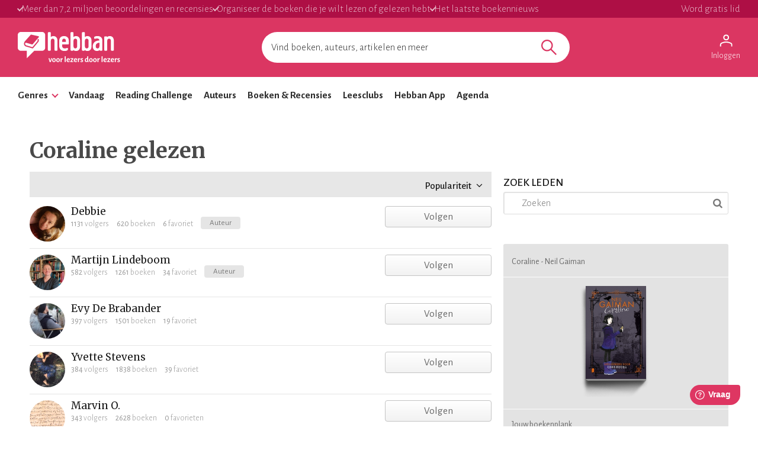

--- FILE ---
content_type: text/html; charset=utf-8
request_url: https://www.hebban.nl/User/more?filter=read%3D15938&sort=popular&offset=0&step=20&total=1&_=1769908001934
body_size: 43112
content:
{"total":"223","html":"\t<!-- USER\/EXCERPT -->\n<div class=\"item box yf-anchor \" data-url=\"https:\/\/www.hebban.nl\/!\/debbie-van-der-zande\" title=\"Debbie\" itemscope itemtype=\"http:\/\/schema.org\/Person\">\n\t<link href=\"https:\/\/www.hebban.nl\/!\/debbie-van-der-zande\" itemprop=\"url\" \/>\n\t<div class=\"row-fluid\">\n\t\t<div class=\"colspan-9\">\n\t\t\t<div class=\"cell cell-left\">\n\t\t\t\t<div class=\"img img-xs \">\n\t\t\t\t\t<a href=\"https:\/\/www.hebban.nl\/!\/debbie-van-der-zande\" title=\"Debbie\">\n\t\t\t\t\t\t<img src=\"https:\/\/static.hebban.nl\/files\/images\/thumb\/avatar%2817635%29.png\" class=\"circle\" alt=\"Debbie\" itemprop=\"image\"\/>\n\t\t\t\t\t<\/a>\n\t\t\t\t<\/div>\n\t\t\t<\/div>\n\n\t\t\t<div class=\"cell\">\n\n\t\t\t\t<header>\n\t\t\t\t\t<h3 itemprop=\"name\"><a href=\"https:\/\/www.hebban.nl\/!\/debbie-van-der-zande\" title=\"Debbie\">Debbie<\/a><\/h3>\n\t\t\t\t\t<div class=\"properties\">\n\t\t\t\t\t\t\t\t\t\t\t\t<div class=\"property\"><strong>1131<\/strong> volgers<\/div>\n\t\t\t\t\t\t\t\t\t\t\t\t\t<div class=\"property\"><strong>620<\/strong> boeken<\/div>\n\t\t\t\t\t\t\t<div class=\"property\"><strong>6<\/strong> favoriet<\/div>\n\t\t\t\t\t\t\t\t\t\t\t\t\t\t\t\t\t\t\t<span class=\"property\">\t<span class=\"btn btn4\">Auteur<\/span>\n<\/span>\n\t\t\t\t\t\t\t\t\t\t\t<\/div>\n\t\t\t\t<\/header>\n\t\t\t\t\t\t\t<\/div>\n\t\t<\/div>\n\t\t<div class=\"colspan-3\">\n\t\t\t\t\t\t\t\t\t\t\t\t<div\n\tclass=\"yf\"\n\tdata-use=\"Follow\"\n\tdata-message=\"Leuk dat je dit wilt volgen! \"\n\tdata-id=\"116351\"\n\tdata-user=\"false\"\n\tdata-allow_own=\"false\"\n\tdata-model=\"Author\"\n\tdata-author_user_id=\"117082\"\n\tdata-url=\"https:\/\/www.hebban.nl\/User\/follow\/{{id}}?module={{module}}&value={{value}}\"\n>\n\t<!-- COMMON\/FOLLOW -->\n\t<a href=\"#follow\" class=\"yf-follow btn2 fill-horizontal btn-follow \" style=\"display:none\" title=\"Volgen\">Volgen<\/a>\n\t<a href=\"#unfollow\" class=\"yf-unfollow btn2 fill-horizontal btn-unfollow \" style=\"display:none\" title=\"Niet meer volgen\"><span class=\"\">Volg je<\/span><span class=\"btn-hover\">Niet volgen<span><\/a>\n<\/div>\t\t\t\t\t\t\t\n\t\t<\/div>\n\t<\/div>\n\n<\/div>\t<!-- USER\/EXCERPT -->\n<div class=\"item box yf-anchor \" data-url=\"https:\/\/www.hebban.nl\/!\/martijn-lindeboom\" title=\"Martijn Lindeboom\" itemscope itemtype=\"http:\/\/schema.org\/Person\">\n\t<link href=\"https:\/\/www.hebban.nl\/!\/martijn-lindeboom\" itemprop=\"url\" \/>\n\t<div class=\"row-fluid\">\n\t\t<div class=\"colspan-9\">\n\t\t\t<div class=\"cell cell-left\">\n\t\t\t\t<div class=\"img img-xs \">\n\t\t\t\t\t<a href=\"https:\/\/www.hebban.nl\/!\/martijn-lindeboom\" title=\"Martijn Lindeboom\">\n\t\t\t\t\t\t<img src=\"https:\/\/static.hebban.nl\/files\/images\/thumb\/2020%20Martijn%20boekenkast%20vierkant.jpg\" class=\"circle\" alt=\"Martijn Lindeboom\" itemprop=\"image\"\/>\n\t\t\t\t\t<\/a>\n\t\t\t\t<\/div>\n\t\t\t<\/div>\n\n\t\t\t<div class=\"cell\">\n\n\t\t\t\t<header>\n\t\t\t\t\t<h3 itemprop=\"name\"><a href=\"https:\/\/www.hebban.nl\/!\/martijn-lindeboom\" title=\"Martijn Lindeboom\">Martijn Lindeboom<\/a><\/h3>\n\t\t\t\t\t<div class=\"properties\">\n\t\t\t\t\t\t\t\t\t\t\t\t<div class=\"property\"><strong>582<\/strong> volgers<\/div>\n\t\t\t\t\t\t\t\t\t\t\t\t\t<div class=\"property\"><strong>1261<\/strong> boeken<\/div>\n\t\t\t\t\t\t\t<div class=\"property\"><strong>34<\/strong> favoriet<\/div>\n\t\t\t\t\t\t\t\t\t\t\t\t\t\t\t\t\t\t\t<span class=\"property\">\t<span class=\"btn btn4\">Auteur<\/span>\n<\/span>\n\t\t\t\t\t\t\t\t\t\t\t<\/div>\n\t\t\t\t<\/header>\n\t\t\t\t\t\t\t<\/div>\n\t\t<\/div>\n\t\t<div class=\"colspan-3\">\n\t\t\t\t\t\t\t\t\t\t\t\t<div\n\tclass=\"yf\"\n\tdata-use=\"Follow\"\n\tdata-message=\"Leuk dat je dit wilt volgen! \"\n\tdata-id=\"61038\"\n\tdata-user=\"false\"\n\tdata-allow_own=\"false\"\n\tdata-model=\"Author\"\n\tdata-author_user_id=\"115952\"\n\tdata-url=\"https:\/\/www.hebban.nl\/User\/follow\/{{id}}?module={{module}}&value={{value}}\"\n>\n\t<!-- COMMON\/FOLLOW -->\n\t<a href=\"#follow\" class=\"yf-follow btn2 fill-horizontal btn-follow \" style=\"display:none\" title=\"Volgen\">Volgen<\/a>\n\t<a href=\"#unfollow\" class=\"yf-unfollow btn2 fill-horizontal btn-unfollow \" style=\"display:none\" title=\"Niet meer volgen\"><span class=\"\">Volg je<\/span><span class=\"btn-hover\">Niet volgen<span><\/a>\n<\/div>\t\t\t\t\t\t\t\n\t\t<\/div>\n\t<\/div>\n\n<\/div>\t<!-- USER\/EXCERPT -->\n<div class=\"item box yf-anchor \" data-url=\"https:\/\/www.hebban.nl\/!\/evy-de-brabander\" title=\"Evy De Brabander\" itemscope itemtype=\"http:\/\/schema.org\/Person\">\n\t<link href=\"https:\/\/www.hebban.nl\/!\/evy-de-brabander\" itemprop=\"url\" \/>\n\t<div class=\"row-fluid\">\n\t\t<div class=\"colspan-9\">\n\t\t\t<div class=\"cell cell-left\">\n\t\t\t\t<div class=\"img img-xs \">\n\t\t\t\t\t<a href=\"https:\/\/www.hebban.nl\/!\/evy-de-brabander\" title=\"Evy De Brabander\">\n\t\t\t\t\t\t<img src=\"https:\/\/static.hebban.nl\/files\/images\/thumb\/IMG-20151108-WA0127.jpg\" class=\"circle\" alt=\"Evy De Brabander\" itemprop=\"image\"\/>\n\t\t\t\t\t<\/a>\n\t\t\t\t<\/div>\n\t\t\t<\/div>\n\n\t\t\t<div class=\"cell\">\n\n\t\t\t\t<header>\n\t\t\t\t\t<h3 itemprop=\"name\"><a href=\"https:\/\/www.hebban.nl\/!\/evy-de-brabander\" title=\"Evy De Brabander\">Evy De Brabander<\/a><\/h3>\n\t\t\t\t\t<div class=\"properties\">\n\t\t\t\t\t\t\t\t\t\t\t\t<div class=\"property\"><strong>397<\/strong> volgers<\/div>\n\t\t\t\t\t\t\t\t\t\t\t\t\t<div class=\"property\"><strong>1501<\/strong> boeken<\/div>\n\t\t\t\t\t\t\t<div class=\"property\"><strong>19<\/strong> favoriet<\/div>\n\t\t\t\t\t\t\t\t\t\t\t\t\t\t\t\t\t\t\t<span class=\"property\"><\/span>\n\t\t\t\t\t\t\t\t\t\t\t<\/div>\n\t\t\t\t<\/header>\n\t\t\t\t\t\t\t<\/div>\n\t\t<\/div>\n\t\t<div class=\"colspan-3\">\n\t\t\t\t\t\t\t\t\t\t\t\t<div\n\tclass=\"yf\"\n\tdata-use=\"Follow\"\n\tdata-message=\"Leuk dat je dit wilt volgen! \"\n\tdata-id=\"194366\"\n\tdata-user=\"false\"\n\tdata-allow_own=\"false\"\n\tdata-model=\"User\"\n\tdata-author_user_id=\"false\"\n\tdata-url=\"https:\/\/www.hebban.nl\/User\/follow\/{{id}}?module={{module}}&value={{value}}\"\n>\n\t<!-- COMMON\/FOLLOW -->\n\t<a href=\"#follow\" class=\"yf-follow btn2 fill-horizontal btn-follow \" style=\"display:none\" title=\"Volgen\">Volgen<\/a>\n\t<a href=\"#unfollow\" class=\"yf-unfollow btn2 fill-horizontal btn-unfollow \" style=\"display:none\" title=\"Niet meer volgen\"><span class=\"\">Volg je<\/span><span class=\"btn-hover\">Niet volgen<span><\/a>\n<\/div>\t\t\t\t\t\t\t\n\t\t<\/div>\n\t<\/div>\n\n<\/div>\t<!-- USER\/EXCERPT -->\n<div class=\"item box yf-anchor \" data-url=\"https:\/\/www.hebban.nl\/!\/yvette80\" title=\"Yvette Stevens\" itemscope itemtype=\"http:\/\/schema.org\/Person\">\n\t<link href=\"https:\/\/www.hebban.nl\/!\/yvette80\" itemprop=\"url\" \/>\n\t<div class=\"row-fluid\">\n\t\t<div class=\"colspan-9\">\n\t\t\t<div class=\"cell cell-left\">\n\t\t\t\t<div class=\"img img-xs \">\n\t\t\t\t\t<a href=\"https:\/\/www.hebban.nl\/!\/yvette80\" title=\"Yvette Stevens\">\n\t\t\t\t\t\t<img src=\"https:\/\/static.hebban.nl\/files\/images\/thumb\/waterhouse_the_charmer%282%29.jpg\" class=\"circle\" alt=\"Yvette Stevens\" itemprop=\"image\"\/>\n\t\t\t\t\t<\/a>\n\t\t\t\t<\/div>\n\t\t\t<\/div>\n\n\t\t\t<div class=\"cell\">\n\n\t\t\t\t<header>\n\t\t\t\t\t<h3 itemprop=\"name\"><a href=\"https:\/\/www.hebban.nl\/!\/yvette80\" title=\"Yvette Stevens\">Yvette Stevens<\/a><\/h3>\n\t\t\t\t\t<div class=\"properties\">\n\t\t\t\t\t\t\t\t\t\t\t\t<div class=\"property\"><strong>384<\/strong> volgers<\/div>\n\t\t\t\t\t\t\t\t\t\t\t\t\t<div class=\"property\"><strong>1838<\/strong> boeken<\/div>\n\t\t\t\t\t\t\t<div class=\"property\"><strong>39<\/strong> favoriet<\/div>\n\t\t\t\t\t\t\t\t\t\t\t\t\t\t\t\t\t\t\t<span class=\"property\"><\/span>\n\t\t\t\t\t\t\t\t\t\t\t<\/div>\n\t\t\t\t<\/header>\n\t\t\t\t\t\t\t<\/div>\n\t\t<\/div>\n\t\t<div class=\"colspan-3\">\n\t\t\t\t\t\t\t\t\t\t\t\t<div\n\tclass=\"yf\"\n\tdata-use=\"Follow\"\n\tdata-message=\"Leuk dat je dit wilt volgen! \"\n\tdata-id=\"194566\"\n\tdata-user=\"false\"\n\tdata-allow_own=\"false\"\n\tdata-model=\"User\"\n\tdata-author_user_id=\"false\"\n\tdata-url=\"https:\/\/www.hebban.nl\/User\/follow\/{{id}}?module={{module}}&value={{value}}\"\n>\n\t<!-- COMMON\/FOLLOW -->\n\t<a href=\"#follow\" class=\"yf-follow btn2 fill-horizontal btn-follow \" style=\"display:none\" title=\"Volgen\">Volgen<\/a>\n\t<a href=\"#unfollow\" class=\"yf-unfollow btn2 fill-horizontal btn-unfollow \" style=\"display:none\" title=\"Niet meer volgen\"><span class=\"\">Volg je<\/span><span class=\"btn-hover\">Niet volgen<span><\/a>\n<\/div>\t\t\t\t\t\t\t\n\t\t<\/div>\n\t<\/div>\n\n<\/div>\t<!-- USER\/EXCERPT -->\n<div class=\"item box yf-anchor \" data-url=\"https:\/\/www.hebban.nl\/!\/mo-4\" title=\"Marvin O.\" itemscope itemtype=\"http:\/\/schema.org\/Person\">\n\t<link href=\"https:\/\/www.hebban.nl\/!\/mo-4\" itemprop=\"url\" \/>\n\t<div class=\"row-fluid\">\n\t\t<div class=\"colspan-9\">\n\t\t\t<div class=\"cell cell-left\">\n\t\t\t\t<div class=\"img img-xs \">\n\t\t\t\t\t<a href=\"https:\/\/www.hebban.nl\/!\/mo-4\" title=\"Marvin O.\">\n\t\t\t\t\t\t<img src=\"https:\/\/static.hebban.nl\/files\/images\/thumb\/avatar2%285%29.png\" class=\"circle\" alt=\"Marvin O.\" itemprop=\"image\"\/>\n\t\t\t\t\t<\/a>\n\t\t\t\t<\/div>\n\t\t\t<\/div>\n\n\t\t\t<div class=\"cell\">\n\n\t\t\t\t<header>\n\t\t\t\t\t<h3 itemprop=\"name\"><a href=\"https:\/\/www.hebban.nl\/!\/mo-4\" title=\"Marvin O.\">Marvin O.<\/a><\/h3>\n\t\t\t\t\t<div class=\"properties\">\n\t\t\t\t\t\t\t\t\t\t\t\t<div class=\"property\"><strong>343<\/strong> volgers<\/div>\n\t\t\t\t\t\t\t\t\t\t\t\t\t<div class=\"property\"><strong>2628<\/strong> boeken<\/div>\n\t\t\t\t\t\t\t<div class=\"property\"><strong>0<\/strong> favorieten<\/div>\n\t\t\t\t\t\t\t\t\t\t\t\t\t\t\t\t\t\t\t<span class=\"property\"><\/span>\n\t\t\t\t\t\t\t\t\t\t\t<\/div>\n\t\t\t\t<\/header>\n\t\t\t\t\t\t\t<\/div>\n\t\t<\/div>\n\t\t<div class=\"colspan-3\">\n\t\t\t\t\t\t\t\t\t\t\t\t<div\n\tclass=\"yf\"\n\tdata-use=\"Follow\"\n\tdata-message=\"Leuk dat je dit wilt volgen! \"\n\tdata-id=\"232185\"\n\tdata-user=\"false\"\n\tdata-allow_own=\"false\"\n\tdata-model=\"User\"\n\tdata-author_user_id=\"false\"\n\tdata-url=\"https:\/\/www.hebban.nl\/User\/follow\/{{id}}?module={{module}}&value={{value}}\"\n>\n\t<!-- COMMON\/FOLLOW -->\n\t<a href=\"#follow\" class=\"yf-follow btn2 fill-horizontal btn-follow \" style=\"display:none\" title=\"Volgen\">Volgen<\/a>\n\t<a href=\"#unfollow\" class=\"yf-unfollow btn2 fill-horizontal btn-unfollow \" style=\"display:none\" title=\"Niet meer volgen\"><span class=\"\">Volg je<\/span><span class=\"btn-hover\">Niet volgen<span><\/a>\n<\/div>\t\t\t\t\t\t\t\n\t\t<\/div>\n\t<\/div>\n\n<\/div>\t<!-- USER\/EXCERPT -->\n<div class=\"item box yf-anchor \" data-url=\"https:\/\/www.hebban.nl\/!\/diana-van-eynde\" title=\"Diana van Eynde\" itemscope itemtype=\"http:\/\/schema.org\/Person\">\n\t<link href=\"https:\/\/www.hebban.nl\/!\/diana-van-eynde\" itemprop=\"url\" \/>\n\t<div class=\"row-fluid\">\n\t\t<div class=\"colspan-9\">\n\t\t\t<div class=\"cell cell-left\">\n\t\t\t\t<div class=\"img img-xs \">\n\t\t\t\t\t<a href=\"https:\/\/www.hebban.nl\/!\/diana-van-eynde\" title=\"Diana van Eynde\">\n\t\t\t\t\t\t<img src=\"https:\/\/static.hebban.nl\/files\/images\/thumb\/avatar%28481%29.png\" class=\"circle\" alt=\"Diana van Eynde\" itemprop=\"image\"\/>\n\t\t\t\t\t<\/a>\n\t\t\t\t<\/div>\n\t\t\t<\/div>\n\n\t\t\t<div class=\"cell\">\n\n\t\t\t\t<header>\n\t\t\t\t\t<h3 itemprop=\"name\"><a href=\"https:\/\/www.hebban.nl\/!\/diana-van-eynde\" title=\"Diana van Eynde\">Diana van Eynde<\/a><\/h3>\n\t\t\t\t\t<div class=\"properties\">\n\t\t\t\t\t\t\t\t\t\t\t\t<div class=\"property\"><strong>336<\/strong> volgers<\/div>\n\t\t\t\t\t\t\t\t\t\t\t\t\t<div class=\"property\"><strong>2764<\/strong> boeken<\/div>\n\t\t\t\t\t\t\t<div class=\"property\"><strong>139<\/strong> favoriet<\/div>\n\t\t\t\t\t\t\t\t\t\t\t\t\t\t\t\t\t\t\t<span class=\"property\"><\/span>\n\t\t\t\t\t\t\t\t\t\t\t<\/div>\n\t\t\t\t<\/header>\n\t\t\t\t\t\t\t<\/div>\n\t\t<\/div>\n\t\t<div class=\"colspan-3\">\n\t\t\t\t\t\t\t\t\t\t\t\t<div\n\tclass=\"yf\"\n\tdata-use=\"Follow\"\n\tdata-message=\"Leuk dat je dit wilt volgen! \"\n\tdata-id=\"120048\"\n\tdata-user=\"false\"\n\tdata-allow_own=\"false\"\n\tdata-model=\"User\"\n\tdata-author_user_id=\"false\"\n\tdata-url=\"https:\/\/www.hebban.nl\/User\/follow\/{{id}}?module={{module}}&value={{value}}\"\n>\n\t<!-- COMMON\/FOLLOW -->\n\t<a href=\"#follow\" class=\"yf-follow btn2 fill-horizontal btn-follow \" style=\"display:none\" title=\"Volgen\">Volgen<\/a>\n\t<a href=\"#unfollow\" class=\"yf-unfollow btn2 fill-horizontal btn-unfollow \" style=\"display:none\" title=\"Niet meer volgen\"><span class=\"\">Volg je<\/span><span class=\"btn-hover\">Niet volgen<span><\/a>\n<\/div>\t\t\t\t\t\t\t\n\t\t<\/div>\n\t<\/div>\n\n<\/div>\t<!-- USER\/EXCERPT -->\n<div class=\"item box yf-anchor \" data-url=\"https:\/\/www.hebban.nl\/!\/JvP1984\" title=\"biebmiepje Judith\" itemscope itemtype=\"http:\/\/schema.org\/Person\">\n\t<link href=\"https:\/\/www.hebban.nl\/!\/JvP1984\" itemprop=\"url\" \/>\n\t<div class=\"row-fluid\">\n\t\t<div class=\"colspan-9\">\n\t\t\t<div class=\"cell cell-left\">\n\t\t\t\t<div class=\"img img-xs \">\n\t\t\t\t\t<a href=\"https:\/\/www.hebban.nl\/!\/JvP1984\" title=\"biebmiepje Judith\">\n\t\t\t\t\t\t<img src=\"https:\/\/static.hebban.nl\/files\/images\/thumb\/Logo%20kopie.png\" class=\"circle\" alt=\"biebmiepje Judith\" itemprop=\"image\"\/>\n\t\t\t\t\t<\/a>\n\t\t\t\t<\/div>\n\t\t\t<\/div>\n\n\t\t\t<div class=\"cell\">\n\n\t\t\t\t<header>\n\t\t\t\t\t<h3 itemprop=\"name\"><a href=\"https:\/\/www.hebban.nl\/!\/JvP1984\" title=\"biebmiepje Judith\">biebmiepje Judith<\/a><\/h3>\n\t\t\t\t\t<div class=\"properties\">\n\t\t\t\t\t\t\t\t\t\t\t\t<div class=\"property\"><strong>270<\/strong> volgers<\/div>\n\t\t\t\t\t\t\t\t\t\t\t\t\t<div class=\"property\"><strong>3634<\/strong> boeken<\/div>\n\t\t\t\t\t\t\t<div class=\"property\"><strong>48<\/strong> favoriet<\/div>\n\t\t\t\t\t\t\t\t\t\t\t\t\t\t\t\t\t\t\t<span class=\"property\"><\/span>\n\t\t\t\t\t\t\t\t\t\t\t<\/div>\n\t\t\t\t<\/header>\n\t\t\t\t\t\t\t<\/div>\n\t\t<\/div>\n\t\t<div class=\"colspan-3\">\n\t\t\t\t\t\t\t\t\t\t\t\t<div\n\tclass=\"yf\"\n\tdata-use=\"Follow\"\n\tdata-message=\"Leuk dat je dit wilt volgen! \"\n\tdata-id=\"109674\"\n\tdata-user=\"false\"\n\tdata-allow_own=\"false\"\n\tdata-model=\"User\"\n\tdata-author_user_id=\"false\"\n\tdata-url=\"https:\/\/www.hebban.nl\/User\/follow\/{{id}}?module={{module}}&value={{value}}\"\n>\n\t<!-- COMMON\/FOLLOW -->\n\t<a href=\"#follow\" class=\"yf-follow btn2 fill-horizontal btn-follow \" style=\"display:none\" title=\"Volgen\">Volgen<\/a>\n\t<a href=\"#unfollow\" class=\"yf-unfollow btn2 fill-horizontal btn-unfollow \" style=\"display:none\" title=\"Niet meer volgen\"><span class=\"\">Volg je<\/span><span class=\"btn-hover\">Niet volgen<span><\/a>\n<\/div>\t\t\t\t\t\t\t\n\t\t<\/div>\n\t<\/div>\n\n<\/div>\t<!-- USER\/EXCERPT -->\n<div class=\"item box yf-anchor \" data-url=\"https:\/\/www.hebban.nl\/!\/maartje-4\" title=\"Maartje\" itemscope itemtype=\"http:\/\/schema.org\/Person\">\n\t<link href=\"https:\/\/www.hebban.nl\/!\/maartje-4\" itemprop=\"url\" \/>\n\t<div class=\"row-fluid\">\n\t\t<div class=\"colspan-9\">\n\t\t\t<div class=\"cell cell-left\">\n\t\t\t\t<div class=\"img img-xs \">\n\t\t\t\t\t<a href=\"https:\/\/www.hebban.nl\/!\/maartje-4\" title=\"Maartje\">\n\t\t\t\t\t\t<img src=\"https:\/\/static.hebban.nl\/files\/images\/thumb\/Maartje.jpg\" class=\"circle\" alt=\"Maartje\" itemprop=\"image\"\/>\n\t\t\t\t\t<\/a>\n\t\t\t\t<\/div>\n\t\t\t<\/div>\n\n\t\t\t<div class=\"cell\">\n\n\t\t\t\t<header>\n\t\t\t\t\t<h3 itemprop=\"name\"><a href=\"https:\/\/www.hebban.nl\/!\/maartje-4\" title=\"Maartje\">Maartje<\/a><\/h3>\n\t\t\t\t\t<div class=\"properties\">\n\t\t\t\t\t\t\t\t\t\t\t\t<div class=\"property\"><strong>256<\/strong> volgers<\/div>\n\t\t\t\t\t\t\t\t\t\t\t\t\t<div class=\"property\"><strong>4949<\/strong> boeken<\/div>\n\t\t\t\t\t\t\t<div class=\"property\"><strong>31<\/strong> favoriet<\/div>\n\t\t\t\t\t\t\t\t\t\t\t\t\t\t\t\t\t\t\t<span class=\"property\">\t<span class=\"btn btn4\">Hebban Team<\/span>\n<\/span>\n\t\t\t\t\t\t\t\t\t\t\t<\/div>\n\t\t\t\t<\/header>\n\t\t\t\t\t\t\t<\/div>\n\t\t<\/div>\n\t\t<div class=\"colspan-3\">\n\t\t\t\t\t\t\t\t\t\t\t\t<div\n\tclass=\"yf\"\n\tdata-use=\"Follow\"\n\tdata-message=\"Leuk dat je dit wilt volgen! \"\n\tdata-id=\"245095\"\n\tdata-user=\"false\"\n\tdata-allow_own=\"false\"\n\tdata-model=\"User\"\n\tdata-author_user_id=\"false\"\n\tdata-url=\"https:\/\/www.hebban.nl\/User\/follow\/{{id}}?module={{module}}&value={{value}}\"\n>\n\t<!-- COMMON\/FOLLOW -->\n\t<a href=\"#follow\" class=\"yf-follow btn2 fill-horizontal btn-follow \" style=\"display:none\" title=\"Volgen\">Volgen<\/a>\n\t<a href=\"#unfollow\" class=\"yf-unfollow btn2 fill-horizontal btn-unfollow \" style=\"display:none\" title=\"Niet meer volgen\"><span class=\"\">Volg je<\/span><span class=\"btn-hover\">Niet volgen<span><\/a>\n<\/div>\t\t\t\t\t\t\t\n\t\t<\/div>\n\t<\/div>\n\n<\/div>\t<!-- USER\/EXCERPT -->\n<div class=\"item box yf-anchor \" data-url=\"https:\/\/www.hebban.nl\/!\/Eric2\" title=\"Eric Herni\" itemscope itemtype=\"http:\/\/schema.org\/Person\">\n\t<link href=\"https:\/\/www.hebban.nl\/!\/Eric2\" itemprop=\"url\" \/>\n\t<div class=\"row-fluid\">\n\t\t<div class=\"colspan-9\">\n\t\t\t<div class=\"cell cell-left\">\n\t\t\t\t<div class=\"img img-xs \">\n\t\t\t\t\t<a href=\"https:\/\/www.hebban.nl\/!\/Eric2\" title=\"Eric Herni\">\n\t\t\t\t\t\t<img src=\"https:\/\/static.hebban.nl\/files\/images\/thumb\/foto%2892%29.jpg\" class=\"circle\" alt=\"Eric Herni\" itemprop=\"image\"\/>\n\t\t\t\t\t<\/a>\n\t\t\t\t<\/div>\n\t\t\t<\/div>\n\n\t\t\t<div class=\"cell\">\n\n\t\t\t\t<header>\n\t\t\t\t\t<h3 itemprop=\"name\"><a href=\"https:\/\/www.hebban.nl\/!\/Eric2\" title=\"Eric Herni\">Eric Herni<\/a><\/h3>\n\t\t\t\t\t<div class=\"properties\">\n\t\t\t\t\t\t\t\t\t\t\t\t<div class=\"property\"><strong>222<\/strong> volgers<\/div>\n\t\t\t\t\t\t\t\t\t\t\t\t\t<div class=\"property\"><strong>835<\/strong> boeken<\/div>\n\t\t\t\t\t\t\t<div class=\"property\"><strong>46<\/strong> favoriet<\/div>\n\t\t\t\t\t\t\t\t\t\t\t\t\t\t\t\t\t\t\t<span class=\"property\">\t<span class=\"btn btn4\">Boekverkoper<\/span>\n<\/span>\n\t\t\t\t\t\t\t\t\t\t\t<\/div>\n\t\t\t\t<\/header>\n\t\t\t\t\t\t\t<\/div>\n\t\t<\/div>\n\t\t<div class=\"colspan-3\">\n\t\t\t\t\t\t\t\t\t\t\t\t<div\n\tclass=\"yf\"\n\tdata-use=\"Follow\"\n\tdata-message=\"Leuk dat je dit wilt volgen! \"\n\tdata-id=\"104191\"\n\tdata-user=\"false\"\n\tdata-allow_own=\"false\"\n\tdata-model=\"User\"\n\tdata-author_user_id=\"false\"\n\tdata-url=\"https:\/\/www.hebban.nl\/User\/follow\/{{id}}?module={{module}}&value={{value}}\"\n>\n\t<!-- COMMON\/FOLLOW -->\n\t<a href=\"#follow\" class=\"yf-follow btn2 fill-horizontal btn-follow \" style=\"display:none\" title=\"Volgen\">Volgen<\/a>\n\t<a href=\"#unfollow\" class=\"yf-unfollow btn2 fill-horizontal btn-unfollow \" style=\"display:none\" title=\"Niet meer volgen\"><span class=\"\">Volg je<\/span><span class=\"btn-hover\">Niet volgen<span><\/a>\n<\/div>\t\t\t\t\t\t\t\n\t\t<\/div>\n\t<\/div>\n\n<\/div>\t<!-- USER\/EXCERPT -->\n<div class=\"item box yf-anchor \" data-url=\"https:\/\/www.hebban.nl\/!\/tau\" title=\"*Tau*\" itemscope itemtype=\"http:\/\/schema.org\/Person\">\n\t<link href=\"https:\/\/www.hebban.nl\/!\/tau\" itemprop=\"url\" \/>\n\t<div class=\"row-fluid\">\n\t\t<div class=\"colspan-9\">\n\t\t\t<div class=\"cell cell-left\">\n\t\t\t\t<div class=\"img img-xs \">\n\t\t\t\t\t<a href=\"https:\/\/www.hebban.nl\/!\/tau\" title=\"*Tau*\">\n\t\t\t\t\t\t<img src=\"https:\/\/static.hebban.nl\/files\/images\/thumb\/j0398817.jpg\" class=\"circle\" alt=\"*Tau*\" itemprop=\"image\"\/>\n\t\t\t\t\t<\/a>\n\t\t\t\t<\/div>\n\t\t\t<\/div>\n\n\t\t\t<div class=\"cell\">\n\n\t\t\t\t<header>\n\t\t\t\t\t<h3 itemprop=\"name\"><a href=\"https:\/\/www.hebban.nl\/!\/tau\" title=\"*Tau*\">*Tau*<\/a><\/h3>\n\t\t\t\t\t<div class=\"properties\">\n\t\t\t\t\t\t\t\t\t\t\t\t<div class=\"property\"><strong>218<\/strong> volgers<\/div>\n\t\t\t\t\t\t\t\t\t\t\t\t\t<div class=\"property\"><strong>4415<\/strong> boeken<\/div>\n\t\t\t\t\t\t\t<div class=\"property\"><strong>117<\/strong> favoriet<\/div>\n\t\t\t\t\t\t\t\t\t\t\t\t\t\t\t\t\t\t\t<span class=\"property\"><\/span>\n\t\t\t\t\t\t\t\t\t\t\t<\/div>\n\t\t\t\t<\/header>\n\t\t\t\t\t\t\t<\/div>\n\t\t<\/div>\n\t\t<div class=\"colspan-3\">\n\t\t\t\t\t\t\t\t\t\t\t\t<div\n\tclass=\"yf\"\n\tdata-use=\"Follow\"\n\tdata-message=\"Leuk dat je dit wilt volgen! \"\n\tdata-id=\"236059\"\n\tdata-user=\"false\"\n\tdata-allow_own=\"false\"\n\tdata-model=\"User\"\n\tdata-author_user_id=\"false\"\n\tdata-url=\"https:\/\/www.hebban.nl\/User\/follow\/{{id}}?module={{module}}&value={{value}}\"\n>\n\t<!-- COMMON\/FOLLOW -->\n\t<a href=\"#follow\" class=\"yf-follow btn2 fill-horizontal btn-follow \" style=\"display:none\" title=\"Volgen\">Volgen<\/a>\n\t<a href=\"#unfollow\" class=\"yf-unfollow btn2 fill-horizontal btn-unfollow \" style=\"display:none\" title=\"Niet meer volgen\"><span class=\"\">Volg je<\/span><span class=\"btn-hover\">Niet volgen<span><\/a>\n<\/div>\t\t\t\t\t\t\t\n\t\t<\/div>\n\t<\/div>\n\n<\/div>\t<!-- USER\/EXCERPT -->\n<div class=\"item box yf-anchor \" data-url=\"https:\/\/www.hebban.nl\/!\/m-i-n-c-a\" title=\"Minca (My Winged Books)\" itemscope itemtype=\"http:\/\/schema.org\/Person\">\n\t<link href=\"https:\/\/www.hebban.nl\/!\/m-i-n-c-a\" itemprop=\"url\" \/>\n\t<div class=\"row-fluid\">\n\t\t<div class=\"colspan-9\">\n\t\t\t<div class=\"cell cell-left\">\n\t\t\t\t<div class=\"img img-xs \">\n\t\t\t\t\t<a href=\"https:\/\/www.hebban.nl\/!\/m-i-n-c-a\" title=\"Minca (My Winged Books)\">\n\t\t\t\t\t\t<img src=\"https:\/\/static.hebban.nl\/files\/images\/thumb\/IMG_7931%20-%20kopie.jpg\" class=\"circle\" alt=\"Minca (My Winged Books)\" itemprop=\"image\"\/>\n\t\t\t\t\t<\/a>\n\t\t\t\t<\/div>\n\t\t\t<\/div>\n\n\t\t\t<div class=\"cell\">\n\n\t\t\t\t<header>\n\t\t\t\t\t<h3 itemprop=\"name\"><a href=\"https:\/\/www.hebban.nl\/!\/m-i-n-c-a\" title=\"Minca (My Winged Books)\">Minca (My Winged Books)<\/a><\/h3>\n\t\t\t\t\t<div class=\"properties\">\n\t\t\t\t\t\t\t\t\t\t\t\t<div class=\"property\"><strong>194<\/strong> volgers<\/div>\n\t\t\t\t\t\t\t\t\t\t\t\t\t<div class=\"property\"><strong>1554<\/strong> boeken<\/div>\n\t\t\t\t\t\t\t<div class=\"property\"><strong>71<\/strong> favoriet<\/div>\n\t\t\t\t\t\t\t\t\t\t\t\t\t\t\t\t\t\t\t<span class=\"property\"><\/span>\n\t\t\t\t\t\t\t\t\t\t\t<\/div>\n\t\t\t\t<\/header>\n\t\t\t\t\t\t\t<\/div>\n\t\t<\/div>\n\t\t<div class=\"colspan-3\">\n\t\t\t\t\t\t\t\t\t\t\t\t<div\n\tclass=\"yf\"\n\tdata-use=\"Follow\"\n\tdata-message=\"Leuk dat je dit wilt volgen! \"\n\tdata-id=\"192137\"\n\tdata-user=\"false\"\n\tdata-allow_own=\"false\"\n\tdata-model=\"User\"\n\tdata-author_user_id=\"false\"\n\tdata-url=\"https:\/\/www.hebban.nl\/User\/follow\/{{id}}?module={{module}}&value={{value}}\"\n>\n\t<!-- COMMON\/FOLLOW -->\n\t<a href=\"#follow\" class=\"yf-follow btn2 fill-horizontal btn-follow \" style=\"display:none\" title=\"Volgen\">Volgen<\/a>\n\t<a href=\"#unfollow\" class=\"yf-unfollow btn2 fill-horizontal btn-unfollow \" style=\"display:none\" title=\"Niet meer volgen\"><span class=\"\">Volg je<\/span><span class=\"btn-hover\">Niet volgen<span><\/a>\n<\/div>\t\t\t\t\t\t\t\n\t\t<\/div>\n\t<\/div>\n\n<\/div>\t<!-- USER\/EXCERPT -->\n<div class=\"item box yf-anchor \" data-url=\"https:\/\/www.hebban.nl\/!\/vm-van-erp-van-dijk\" title=\"Ronny van Erp\" itemscope itemtype=\"http:\/\/schema.org\/Person\">\n\t<link href=\"https:\/\/www.hebban.nl\/!\/vm-van-erp-van-dijk\" itemprop=\"url\" \/>\n\t<div class=\"row-fluid\">\n\t\t<div class=\"colspan-9\">\n\t\t\t<div class=\"cell cell-left\">\n\t\t\t\t<div class=\"img img-xs \">\n\t\t\t\t\t<a href=\"https:\/\/www.hebban.nl\/!\/vm-van-erp-van-dijk\" title=\"Ronny van Erp\">\n\t\t\t\t\t\t<img src=\"https:\/\/static.hebban.nl\/files\/images\/thumb\/Boekenwurm%283%29.jpg\" class=\"circle\" alt=\"Ronny van Erp\" itemprop=\"image\"\/>\n\t\t\t\t\t<\/a>\n\t\t\t\t<\/div>\n\t\t\t<\/div>\n\n\t\t\t<div class=\"cell\">\n\n\t\t\t\t<header>\n\t\t\t\t\t<h3 itemprop=\"name\"><a href=\"https:\/\/www.hebban.nl\/!\/vm-van-erp-van-dijk\" title=\"Ronny van Erp\">Ronny van Erp<\/a><\/h3>\n\t\t\t\t\t<div class=\"properties\">\n\t\t\t\t\t\t\t\t\t\t\t\t<div class=\"property\"><strong>190<\/strong> volgers<\/div>\n\t\t\t\t\t\t\t\t\t\t\t\t\t<div class=\"property\"><strong>3894<\/strong> boeken<\/div>\n\t\t\t\t\t\t\t<div class=\"property\"><strong>44<\/strong> favoriet<\/div>\n\t\t\t\t\t\t\t\t\t\t\t\t\t\t\t\t\t\t\t<span class=\"property\">\t<span class=\"btn btn4\">Hebban Team<\/span>\n<\/span>\n\t\t\t\t\t\t\t\t\t\t\t<\/div>\n\t\t\t\t<\/header>\n\t\t\t\t\t\t\t<\/div>\n\t\t<\/div>\n\t\t<div class=\"colspan-3\">\n\t\t\t\t\t\t\t\t\t\t\t\t<div\n\tclass=\"yf\"\n\tdata-use=\"Follow\"\n\tdata-message=\"Leuk dat je dit wilt volgen! \"\n\tdata-id=\"117430\"\n\tdata-user=\"false\"\n\tdata-allow_own=\"false\"\n\tdata-model=\"User\"\n\tdata-author_user_id=\"false\"\n\tdata-url=\"https:\/\/www.hebban.nl\/User\/follow\/{{id}}?module={{module}}&value={{value}}\"\n>\n\t<!-- COMMON\/FOLLOW -->\n\t<a href=\"#follow\" class=\"yf-follow btn2 fill-horizontal btn-follow \" style=\"display:none\" title=\"Volgen\">Volgen<\/a>\n\t<a href=\"#unfollow\" class=\"yf-unfollow btn2 fill-horizontal btn-unfollow \" style=\"display:none\" title=\"Niet meer volgen\"><span class=\"\">Volg je<\/span><span class=\"btn-hover\">Niet volgen<span><\/a>\n<\/div>\t\t\t\t\t\t\t\n\t\t<\/div>\n\t<\/div>\n\n<\/div>\t<!-- USER\/EXCERPT -->\n<div class=\"item box yf-anchor \" data-url=\"https:\/\/www.hebban.nl\/!\/priscilla-vaes-van-schie\" title=\"Priscilla\" itemscope itemtype=\"http:\/\/schema.org\/Person\">\n\t<link href=\"https:\/\/www.hebban.nl\/!\/priscilla-vaes-van-schie\" itemprop=\"url\" \/>\n\t<div class=\"row-fluid\">\n\t\t<div class=\"colspan-9\">\n\t\t\t<div class=\"cell cell-left\">\n\t\t\t\t<div class=\"img img-xs \">\n\t\t\t\t\t<a href=\"https:\/\/www.hebban.nl\/!\/priscilla-vaes-van-schie\" title=\"Priscilla\">\n\t\t\t\t\t\t<img src=\"https:\/\/static.hebban.nl\/files\/images\/thumb\/IMG_2833%282%29.jpg\" class=\"circle\" alt=\"Priscilla\" itemprop=\"image\"\/>\n\t\t\t\t\t<\/a>\n\t\t\t\t<\/div>\n\t\t\t<\/div>\n\n\t\t\t<div class=\"cell\">\n\n\t\t\t\t<header>\n\t\t\t\t\t<h3 itemprop=\"name\"><a href=\"https:\/\/www.hebban.nl\/!\/priscilla-vaes-van-schie\" title=\"Priscilla\">Priscilla<\/a><\/h3>\n\t\t\t\t\t<div class=\"properties\">\n\t\t\t\t\t\t\t\t\t\t\t\t<div class=\"property\"><strong>187<\/strong> volgers<\/div>\n\t\t\t\t\t\t\t\t\t\t\t\t\t<div class=\"property\"><strong>1318<\/strong> boeken<\/div>\n\t\t\t\t\t\t\t<div class=\"property\"><strong>38<\/strong> favoriet<\/div>\n\t\t\t\t\t\t\t\t\t\t\t\t\t\t\t\t\t\t\t<span class=\"property\"><\/span>\n\t\t\t\t\t\t\t\t\t\t\t<\/div>\n\t\t\t\t<\/header>\n\t\t\t\t\t\t\t<\/div>\n\t\t<\/div>\n\t\t<div class=\"colspan-3\">\n\t\t\t\t\t\t\t\t\t\t\t\t<div\n\tclass=\"yf\"\n\tdata-use=\"Follow\"\n\tdata-message=\"Leuk dat je dit wilt volgen! \"\n\tdata-id=\"248274\"\n\tdata-user=\"false\"\n\tdata-allow_own=\"false\"\n\tdata-model=\"User\"\n\tdata-author_user_id=\"false\"\n\tdata-url=\"https:\/\/www.hebban.nl\/User\/follow\/{{id}}?module={{module}}&value={{value}}\"\n>\n\t<!-- COMMON\/FOLLOW -->\n\t<a href=\"#follow\" class=\"yf-follow btn2 fill-horizontal btn-follow \" style=\"display:none\" title=\"Volgen\">Volgen<\/a>\n\t<a href=\"#unfollow\" class=\"yf-unfollow btn2 fill-horizontal btn-unfollow \" style=\"display:none\" title=\"Niet meer volgen\"><span class=\"\">Volg je<\/span><span class=\"btn-hover\">Niet volgen<span><\/a>\n<\/div>\t\t\t\t\t\t\t\n\t\t<\/div>\n\t<\/div>\n\n<\/div>\t<!-- USER\/EXCERPT -->\n<div class=\"item box yf-anchor \" data-url=\"https:\/\/www.hebban.nl\/!\/merel-11\" title=\"Merel\" itemscope itemtype=\"http:\/\/schema.org\/Person\">\n\t<link href=\"https:\/\/www.hebban.nl\/!\/merel-11\" itemprop=\"url\" \/>\n\t<div class=\"row-fluid\">\n\t\t<div class=\"colspan-9\">\n\t\t\t<div class=\"cell cell-left\">\n\t\t\t\t<div class=\"img img-xs \">\n\t\t\t\t\t<a href=\"https:\/\/www.hebban.nl\/!\/merel-11\" title=\"Merel\">\n\t\t\t\t\t\t<img src=\"https:\/\/static.hebban.nl\/files\/images\/thumb\/foto%28163%29.jpg\" class=\"circle\" alt=\"Merel\" itemprop=\"image\"\/>\n\t\t\t\t\t<\/a>\n\t\t\t\t<\/div>\n\t\t\t<\/div>\n\n\t\t\t<div class=\"cell\">\n\n\t\t\t\t<header>\n\t\t\t\t\t<h3 itemprop=\"name\"><a href=\"https:\/\/www.hebban.nl\/!\/merel-11\" title=\"Merel\">Merel<\/a><\/h3>\n\t\t\t\t\t<div class=\"properties\">\n\t\t\t\t\t\t\t\t\t\t\t\t<div class=\"property\"><strong>157<\/strong> volgers<\/div>\n\t\t\t\t\t\t\t\t\t\t\t\t\t<div class=\"property\"><strong>1142<\/strong> boeken<\/div>\n\t\t\t\t\t\t\t<div class=\"property\"><strong>12<\/strong> favoriet<\/div>\n\t\t\t\t\t\t\t\t\t\t\t\t\t\t\t\t\t\t\t<span class=\"property\"><\/span>\n\t\t\t\t\t\t\t\t\t\t\t<\/div>\n\t\t\t\t<\/header>\n\t\t\t\t\t\t\t<\/div>\n\t\t<\/div>\n\t\t<div class=\"colspan-3\">\n\t\t\t\t\t\t\t\t\t\t\t\t<div\n\tclass=\"yf\"\n\tdata-use=\"Follow\"\n\tdata-message=\"Leuk dat je dit wilt volgen! \"\n\tdata-id=\"238892\"\n\tdata-user=\"false\"\n\tdata-allow_own=\"false\"\n\tdata-model=\"User\"\n\tdata-author_user_id=\"false\"\n\tdata-url=\"https:\/\/www.hebban.nl\/User\/follow\/{{id}}?module={{module}}&value={{value}}\"\n>\n\t<!-- COMMON\/FOLLOW -->\n\t<a href=\"#follow\" class=\"yf-follow btn2 fill-horizontal btn-follow \" style=\"display:none\" title=\"Volgen\">Volgen<\/a>\n\t<a href=\"#unfollow\" class=\"yf-unfollow btn2 fill-horizontal btn-unfollow \" style=\"display:none\" title=\"Niet meer volgen\"><span class=\"\">Volg je<\/span><span class=\"btn-hover\">Niet volgen<span><\/a>\n<\/div>\t\t\t\t\t\t\t\n\t\t<\/div>\n\t<\/div>\n\n<\/div>\t<!-- USER\/EXCERPT -->\n<div class=\"item box yf-anchor \" data-url=\"https:\/\/www.hebban.nl\/!\/merel-kuitert\" title=\"Merel Kuitert \" itemscope itemtype=\"http:\/\/schema.org\/Person\">\n\t<link href=\"https:\/\/www.hebban.nl\/!\/merel-kuitert\" itemprop=\"url\" \/>\n\t<div class=\"row-fluid\">\n\t\t<div class=\"colspan-9\">\n\t\t\t<div class=\"cell cell-left\">\n\t\t\t\t<div class=\"img img-xs \">\n\t\t\t\t\t<a href=\"https:\/\/www.hebban.nl\/!\/merel-kuitert\" title=\"Merel Kuitert \">\n\t\t\t\t\t\t<img src=\"https:\/\/static.hebban.nl\/files\/images\/thumb\/Merel%20in%20het%20vervloekte%20hart%282%29.jpg\" class=\"circle\" alt=\"Merel Kuitert \" itemprop=\"image\"\/>\n\t\t\t\t\t<\/a>\n\t\t\t\t<\/div>\n\t\t\t<\/div>\n\n\t\t\t<div class=\"cell\">\n\n\t\t\t\t<header>\n\t\t\t\t\t<h3 itemprop=\"name\"><a href=\"https:\/\/www.hebban.nl\/!\/merel-kuitert\" title=\"Merel Kuitert \">Merel Kuitert <\/a><\/h3>\n\t\t\t\t\t<div class=\"properties\">\n\t\t\t\t\t\t\t\t\t\t\t\t<div class=\"property\"><strong>130<\/strong> volgers<\/div>\n\t\t\t\t\t\t\t\t\t\t\t\t\t<div class=\"property\"><strong>958<\/strong> boeken<\/div>\n\t\t\t\t\t\t\t<div class=\"property\"><strong>18<\/strong> favoriet<\/div>\n\t\t\t\t\t\t\t\t\t\t\t\t\t\t\t\t\t\t\t<span class=\"property\">\t<span class=\"btn btn4\">Boekverkoper<\/span>\n<\/span>\n\t\t\t\t\t\t\t\t\t\t\t<\/div>\n\t\t\t\t<\/header>\n\t\t\t\t\t\t\t<\/div>\n\t\t<\/div>\n\t\t<div class=\"colspan-3\">\n\t\t\t\t\t\t\t\t\t\t\t\t<div\n\tclass=\"yf\"\n\tdata-use=\"Follow\"\n\tdata-message=\"Leuk dat je dit wilt volgen! \"\n\tdata-id=\"121398\"\n\tdata-user=\"false\"\n\tdata-allow_own=\"false\"\n\tdata-model=\"User\"\n\tdata-author_user_id=\"false\"\n\tdata-url=\"https:\/\/www.hebban.nl\/User\/follow\/{{id}}?module={{module}}&value={{value}}\"\n>\n\t<!-- COMMON\/FOLLOW -->\n\t<a href=\"#follow\" class=\"yf-follow btn2 fill-horizontal btn-follow \" style=\"display:none\" title=\"Volgen\">Volgen<\/a>\n\t<a href=\"#unfollow\" class=\"yf-unfollow btn2 fill-horizontal btn-unfollow \" style=\"display:none\" title=\"Niet meer volgen\"><span class=\"\">Volg je<\/span><span class=\"btn-hover\">Niet volgen<span><\/a>\n<\/div>\t\t\t\t\t\t\t\n\t\t<\/div>\n\t<\/div>\n\n<\/div>\t<!-- USER\/EXCERPT -->\n<div class=\"item box yf-anchor \" data-url=\"https:\/\/www.hebban.nl\/!\/AnitaMeulstee\" title=\"Anita Meulstee\" itemscope itemtype=\"http:\/\/schema.org\/Person\">\n\t<link href=\"https:\/\/www.hebban.nl\/!\/AnitaMeulstee\" itemprop=\"url\" \/>\n\t<div class=\"row-fluid\">\n\t\t<div class=\"colspan-9\">\n\t\t\t<div class=\"cell cell-left\">\n\t\t\t\t<div class=\"img img-xs \">\n\t\t\t\t\t<a href=\"https:\/\/www.hebban.nl\/!\/AnitaMeulstee\" title=\"Anita Meulstee\">\n\t\t\t\t\t\t<img src=\"https:\/\/static.hebban.nl\/files\/images\/thumb\/20240327-23-Anita%282%29.jpg\" class=\"circle\" alt=\"Anita Meulstee\" itemprop=\"image\"\/>\n\t\t\t\t\t<\/a>\n\t\t\t\t<\/div>\n\t\t\t<\/div>\n\n\t\t\t<div class=\"cell\">\n\n\t\t\t\t<header>\n\t\t\t\t\t<h3 itemprop=\"name\"><a href=\"https:\/\/www.hebban.nl\/!\/AnitaMeulstee\" title=\"Anita Meulstee\">Anita Meulstee<\/a><\/h3>\n\t\t\t\t\t<div class=\"properties\">\n\t\t\t\t\t\t\t\t\t\t\t\t<div class=\"property\"><strong>109<\/strong> volgers<\/div>\n\t\t\t\t\t\t\t\t\t\t\t\t\t<div class=\"property\"><strong>3233<\/strong> boeken<\/div>\n\t\t\t\t\t\t\t<div class=\"property\"><strong>83<\/strong> favoriet<\/div>\n\t\t\t\t\t\t\t\t\t\t\t\t\t\t\t\t\t\t\t<span class=\"property\"><\/span>\n\t\t\t\t\t\t\t\t\t\t\t<\/div>\n\t\t\t\t<\/header>\n\t\t\t\t\t\t\t<\/div>\n\t\t<\/div>\n\t\t<div class=\"colspan-3\">\n\t\t\t\t\t\t\t\t\t\t\t\t<div\n\tclass=\"yf\"\n\tdata-use=\"Follow\"\n\tdata-message=\"Leuk dat je dit wilt volgen! \"\n\tdata-id=\"289457\"\n\tdata-user=\"false\"\n\tdata-allow_own=\"false\"\n\tdata-model=\"User\"\n\tdata-author_user_id=\"false\"\n\tdata-url=\"https:\/\/www.hebban.nl\/User\/follow\/{{id}}?module={{module}}&value={{value}}\"\n>\n\t<!-- COMMON\/FOLLOW -->\n\t<a href=\"#follow\" class=\"yf-follow btn2 fill-horizontal btn-follow \" style=\"display:none\" title=\"Volgen\">Volgen<\/a>\n\t<a href=\"#unfollow\" class=\"yf-unfollow btn2 fill-horizontal btn-unfollow \" style=\"display:none\" title=\"Niet meer volgen\"><span class=\"\">Volg je<\/span><span class=\"btn-hover\">Niet volgen<span><\/a>\n<\/div>\t\t\t\t\t\t\t\n\t\t<\/div>\n\t<\/div>\n\n<\/div>\t<!-- USER\/EXCERPT -->\n<div class=\"item box yf-anchor \" data-url=\"https:\/\/www.hebban.nl\/!\/marjolein-slats\" title=\"Marjolein Slats\" itemscope itemtype=\"http:\/\/schema.org\/Person\">\n\t<link href=\"https:\/\/www.hebban.nl\/!\/marjolein-slats\" itemprop=\"url\" \/>\n\t<div class=\"row-fluid\">\n\t\t<div class=\"colspan-9\">\n\t\t\t<div class=\"cell cell-left\">\n\t\t\t\t<div class=\"img img-xs \">\n\t\t\t\t\t<a href=\"https:\/\/www.hebban.nl\/!\/marjolein-slats\" title=\"Marjolein Slats\">\n\t\t\t\t\t\t<img src=\"https:\/\/static.hebban.nl\/files\/images\/thumb\/avatar%284619%29.png\" class=\"circle\" alt=\"Marjolein Slats\" itemprop=\"image\"\/>\n\t\t\t\t\t<\/a>\n\t\t\t\t<\/div>\n\t\t\t<\/div>\n\n\t\t\t<div class=\"cell\">\n\n\t\t\t\t<header>\n\t\t\t\t\t<h3 itemprop=\"name\"><a href=\"https:\/\/www.hebban.nl\/!\/marjolein-slats\" title=\"Marjolein Slats\">Marjolein Slats<\/a><\/h3>\n\t\t\t\t\t<div class=\"properties\">\n\t\t\t\t\t\t\t\t\t\t\t\t<div class=\"property\"><strong>103<\/strong> volgers<\/div>\n\t\t\t\t\t\t\t\t\t\t\t\t\t<div class=\"property\"><strong>537<\/strong> boeken<\/div>\n\t\t\t\t\t\t\t<div class=\"property\"><strong>0<\/strong> favorieten<\/div>\n\t\t\t\t\t\t\t\t\t\t\t\t\t\t\t\t\t\t\t<span class=\"property\"><\/span>\n\t\t\t\t\t\t\t\t\t\t\t<\/div>\n\t\t\t\t<\/header>\n\t\t\t\t\t\t\t<\/div>\n\t\t<\/div>\n\t\t<div class=\"colspan-3\">\n\t\t\t\t\t\t\t\t\t\t\t\t<div\n\tclass=\"yf\"\n\tdata-use=\"Follow\"\n\tdata-message=\"Leuk dat je dit wilt volgen! \"\n\tdata-id=\"118844\"\n\tdata-user=\"false\"\n\tdata-allow_own=\"false\"\n\tdata-model=\"User\"\n\tdata-author_user_id=\"false\"\n\tdata-url=\"https:\/\/www.hebban.nl\/User\/follow\/{{id}}?module={{module}}&value={{value}}\"\n>\n\t<!-- COMMON\/FOLLOW -->\n\t<a href=\"#follow\" class=\"yf-follow btn2 fill-horizontal btn-follow \" style=\"display:none\" title=\"Volgen\">Volgen<\/a>\n\t<a href=\"#unfollow\" class=\"yf-unfollow btn2 fill-horizontal btn-unfollow \" style=\"display:none\" title=\"Niet meer volgen\"><span class=\"\">Volg je<\/span><span class=\"btn-hover\">Niet volgen<span><\/a>\n<\/div>\t\t\t\t\t\t\t\n\t\t<\/div>\n\t<\/div>\n\n<\/div>\t<!-- USER\/EXCERPT -->\n<div class=\"item box yf-anchor \" data-url=\"https:\/\/www.hebban.nl\/!\/saskia-boree\" title=\"Saskia Boree - SJM Schrijft\" itemscope itemtype=\"http:\/\/schema.org\/Person\">\n\t<link href=\"https:\/\/www.hebban.nl\/!\/saskia-boree\" itemprop=\"url\" \/>\n\t<div class=\"row-fluid\">\n\t\t<div class=\"colspan-9\">\n\t\t\t<div class=\"cell cell-left\">\n\t\t\t\t<div class=\"img img-xs \">\n\t\t\t\t\t<a href=\"https:\/\/www.hebban.nl\/!\/saskia-boree\" title=\"Saskia Boree - SJM Schrijft\">\n\t\t\t\t\t\t<img src=\"https:\/\/static.hebban.nl\/files\/images\/thumb\/LQ-Bookread_straight-hair_Discord%282%29.png\" class=\"circle\" alt=\"Saskia Boree - SJM Schrijft\" itemprop=\"image\"\/>\n\t\t\t\t\t<\/a>\n\t\t\t\t<\/div>\n\t\t\t<\/div>\n\n\t\t\t<div class=\"cell\">\n\n\t\t\t\t<header>\n\t\t\t\t\t<h3 itemprop=\"name\"><a href=\"https:\/\/www.hebban.nl\/!\/saskia-boree\" title=\"Saskia Boree - SJM Schrijft\">Saskia Boree - SJM Schrijft<\/a><\/h3>\n\t\t\t\t\t<div class=\"properties\">\n\t\t\t\t\t\t\t\t\t\t\t\t<div class=\"property\"><strong>102<\/strong> volgers<\/div>\n\t\t\t\t\t\t\t\t\t\t\t\t\t<div class=\"property\"><strong>2007<\/strong> boeken<\/div>\n\t\t\t\t\t\t\t<div class=\"property\"><strong>105<\/strong> favoriet<\/div>\n\t\t\t\t\t\t\t\t\t\t\t\t\t\t\t\t\t\t\t<span class=\"property\"><\/span>\n\t\t\t\t\t\t\t\t\t\t\t<\/div>\n\t\t\t\t<\/header>\n\t\t\t\t\t\t\t<\/div>\n\t\t<\/div>\n\t\t<div class=\"colspan-3\">\n\t\t\t\t\t\t\t\t\t\t\t\t<div\n\tclass=\"yf\"\n\tdata-use=\"Follow\"\n\tdata-message=\"Leuk dat je dit wilt volgen! \"\n\tdata-id=\"117090\"\n\tdata-user=\"false\"\n\tdata-allow_own=\"false\"\n\tdata-model=\"User\"\n\tdata-author_user_id=\"false\"\n\tdata-url=\"https:\/\/www.hebban.nl\/User\/follow\/{{id}}?module={{module}}&value={{value}}\"\n>\n\t<!-- COMMON\/FOLLOW -->\n\t<a href=\"#follow\" class=\"yf-follow btn2 fill-horizontal btn-follow \" style=\"display:none\" title=\"Volgen\">Volgen<\/a>\n\t<a href=\"#unfollow\" class=\"yf-unfollow btn2 fill-horizontal btn-unfollow \" style=\"display:none\" title=\"Niet meer volgen\"><span class=\"\">Volg je<\/span><span class=\"btn-hover\">Niet volgen<span><\/a>\n<\/div>\t\t\t\t\t\t\t\n\t\t<\/div>\n\t<\/div>\n\n<\/div>\t<!-- USER\/EXCERPT -->\n<div class=\"item box yf-anchor \" data-url=\"https:\/\/www.hebban.nl\/!\/joke-zwier\" title=\"Joke Zwier\" itemscope itemtype=\"http:\/\/schema.org\/Person\">\n\t<link href=\"https:\/\/www.hebban.nl\/!\/joke-zwier\" itemprop=\"url\" \/>\n\t<div class=\"row-fluid\">\n\t\t<div class=\"colspan-9\">\n\t\t\t<div class=\"cell cell-left\">\n\t\t\t\t<div class=\"img img-xs \">\n\t\t\t\t\t<a href=\"https:\/\/www.hebban.nl\/!\/joke-zwier\" title=\"Joke Zwier\">\n\t\t\t\t\t\t<img src=\"https:\/\/static.hebban.nl\/files\/images\/thumb\/foto%28104%29.jpg\" class=\"circle\" alt=\"Joke Zwier\" itemprop=\"image\"\/>\n\t\t\t\t\t<\/a>\n\t\t\t\t<\/div>\n\t\t\t<\/div>\n\n\t\t\t<div class=\"cell\">\n\n\t\t\t\t<header>\n\t\t\t\t\t<h3 itemprop=\"name\"><a href=\"https:\/\/www.hebban.nl\/!\/joke-zwier\" title=\"Joke Zwier\">Joke Zwier<\/a><\/h3>\n\t\t\t\t\t<div class=\"properties\">\n\t\t\t\t\t\t\t\t\t\t\t\t<div class=\"property\"><strong>96<\/strong> volgers<\/div>\n\t\t\t\t\t\t\t\t\t\t\t\t\t<div class=\"property\"><strong>1469<\/strong> boeken<\/div>\n\t\t\t\t\t\t\t<div class=\"property\"><strong>53<\/strong> favoriet<\/div>\n\t\t\t\t\t\t\t\t\t\t\t\t\t\t\t\t\t\t\t<span class=\"property\"><\/span>\n\t\t\t\t\t\t\t\t\t\t\t<\/div>\n\t\t\t\t<\/header>\n\t\t\t\t\t\t\t<\/div>\n\t\t<\/div>\n\t\t<div class=\"colspan-3\">\n\t\t\t\t\t\t\t\t\t\t\t\t<div\n\tclass=\"yf\"\n\tdata-use=\"Follow\"\n\tdata-message=\"Leuk dat je dit wilt volgen! \"\n\tdata-id=\"128496\"\n\tdata-user=\"false\"\n\tdata-allow_own=\"false\"\n\tdata-model=\"User\"\n\tdata-author_user_id=\"false\"\n\tdata-url=\"https:\/\/www.hebban.nl\/User\/follow\/{{id}}?module={{module}}&value={{value}}\"\n>\n\t<!-- COMMON\/FOLLOW -->\n\t<a href=\"#follow\" class=\"yf-follow btn2 fill-horizontal btn-follow \" style=\"display:none\" title=\"Volgen\">Volgen<\/a>\n\t<a href=\"#unfollow\" class=\"yf-unfollow btn2 fill-horizontal btn-unfollow \" style=\"display:none\" title=\"Niet meer volgen\"><span class=\"\">Volg je<\/span><span class=\"btn-hover\">Niet volgen<span><\/a>\n<\/div>\t\t\t\t\t\t\t\n\t\t<\/div>\n\t<\/div>\n\n<\/div>\t<!-- USER\/EXCERPT -->\n<div class=\"item box yf-anchor \" data-url=\"https:\/\/www.hebban.nl\/!\/aabe\" title=\"Annet\" itemscope itemtype=\"http:\/\/schema.org\/Person\">\n\t<link href=\"https:\/\/www.hebban.nl\/!\/aabe\" itemprop=\"url\" \/>\n\t<div class=\"row-fluid\">\n\t\t<div class=\"colspan-9\">\n\t\t\t<div class=\"cell cell-left\">\n\t\t\t\t<div class=\"img img-xs \">\n\t\t\t\t\t<a href=\"https:\/\/www.hebban.nl\/!\/aabe\" title=\"Annet\">\n\t\t\t\t\t\t<img src=\"https:\/\/static.hebban.nl\/files\/images\/thumb\/IMG_0055%282%29.jpg\" class=\"circle\" alt=\"Annet\" itemprop=\"image\"\/>\n\t\t\t\t\t<\/a>\n\t\t\t\t<\/div>\n\t\t\t<\/div>\n\n\t\t\t<div class=\"cell\">\n\n\t\t\t\t<header>\n\t\t\t\t\t<h3 itemprop=\"name\"><a href=\"https:\/\/www.hebban.nl\/!\/aabe\" title=\"Annet\">Annet<\/a><\/h3>\n\t\t\t\t\t<div class=\"properties\">\n\t\t\t\t\t\t\t\t\t\t\t\t<div class=\"property\"><strong>94<\/strong> volgers<\/div>\n\t\t\t\t\t\t\t\t\t\t\t\t\t<div class=\"property\"><strong>2029<\/strong> boeken<\/div>\n\t\t\t\t\t\t\t<div class=\"property\"><strong>29<\/strong> favoriet<\/div>\n\t\t\t\t\t\t\t\t\t\t\t\t\t\t\t\t\t\t\t<span class=\"property\"><\/span>\n\t\t\t\t\t\t\t\t\t\t\t<\/div>\n\t\t\t\t<\/header>\n\t\t\t\t\t\t\t<\/div>\n\t\t<\/div>\n\t\t<div class=\"colspan-3\">\n\t\t\t\t\t\t\t\t\t\t\t\t<div\n\tclass=\"yf\"\n\tdata-use=\"Follow\"\n\tdata-message=\"Leuk dat je dit wilt volgen! \"\n\tdata-id=\"229740\"\n\tdata-user=\"false\"\n\tdata-allow_own=\"false\"\n\tdata-model=\"User\"\n\tdata-author_user_id=\"false\"\n\tdata-url=\"https:\/\/www.hebban.nl\/User\/follow\/{{id}}?module={{module}}&value={{value}}\"\n>\n\t<!-- COMMON\/FOLLOW -->\n\t<a href=\"#follow\" class=\"yf-follow btn2 fill-horizontal btn-follow \" style=\"display:none\" title=\"Volgen\">Volgen<\/a>\n\t<a href=\"#unfollow\" class=\"yf-unfollow btn2 fill-horizontal btn-unfollow \" style=\"display:none\" title=\"Niet meer volgen\"><span class=\"\">Volg je<\/span><span class=\"btn-hover\">Niet volgen<span><\/a>\n<\/div>\t\t\t\t\t\t\t\n\t\t<\/div>\n\t<\/div>\n\n<\/div>"}